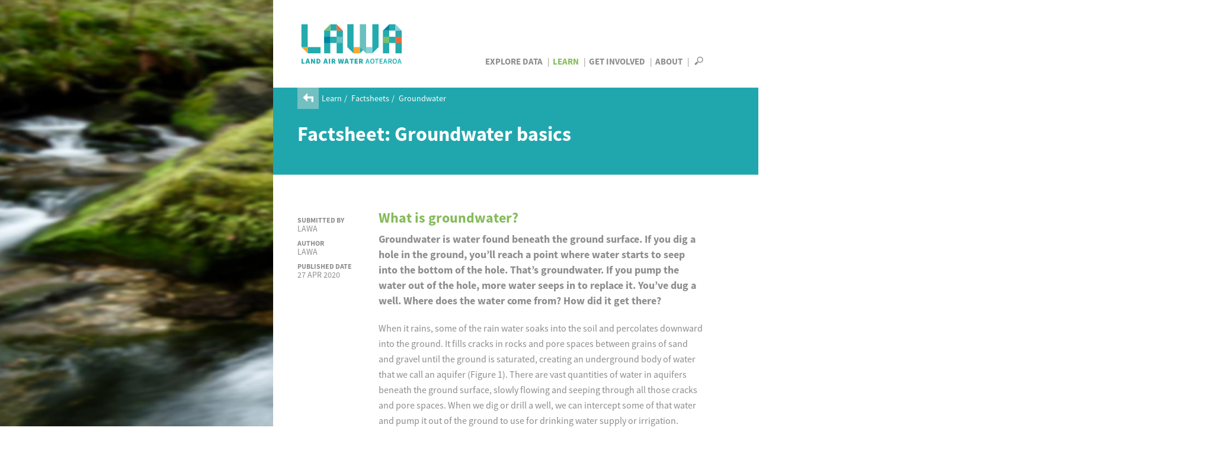

--- FILE ---
content_type: text/css
request_url: https://www.lawa.org.nz/css/default.responsive.min.css?v=43j2rjLpqvU4tHX-IHU8wLmBc0JO_ecN3AaKcmgAtz8
body_size: 3958
content:
.NarrowIndicatorsAdjustment .indicator-label-overlay{display:none!important}.NarrowIndicatorsAdjustment .indicator-box.box3{margin-right:20px!important}.NarrowColumnAdjustments #nav-menu-content{clear:both;float:none;position:relative}.NarrowColumnAdjustments .news-column h3{white-space:nowrap}.NarrowTabLabelAdjustments ul.nav-tabs>li>a{padding:15px}.ExtraNarrowColumnAdjustments #nav-menu-content{clear:both;float:none;padding-right:10px;position:absolute;top:0}.ExtraNarrowColumnAdjustments #nav-menu-content ul{padding-top:0}.ExtraNarrowColumnAdjustments #nav-menu-content ul li{display:block}.ExtraNarrowColumnAdjustments #nav-menu-content ul li+li:before{content:"";padding:0}.ExtraNarrowColumnAdjustments .footer-top .log-observation-btn{box-sizing:content-box;float:right}.ExtraNarrowColumnAdjustments .footer-middle .ftcl1{margin-left:0}.ExtraNarrowColumnAdjustments .news-column h3{white-space:nowrap}@media only screen and (max-width:410px){.footer-top .body-container{text-align:center}.footer-top .log-observation-btn{float:none!important;margin-bottom:10px}.feature-box.wide-box{padding:0 10px 0 0;width:100%!important}.feature-box.wide-box>div[class*=theme-]{width:100%!important}.box-wrapper .feature-box{padding:0 10px 0 0}.box-wrapper .feature-box>div{width:100%!important}.factsheet-list .box-wrapper{margin-top:0}.factsheet-list .box-wrapper .cyan-dark-box,.factsheet-list .box-wrapper .green-box{width:138px}.box-wrapper .feature-box>div{margin:5px}.np-panel a{display:inline-block;padding:0 10px}.np-panel .near-me+a{padding:0 26px}ul.nav-tabs>li>a{padding:15px 5px!important}#tb-region .box-wrapper{margin:0 auto;width:275px}#tb-region .box-wrapper>.medium-box{margin-left:-5px}#tb-catchments .box-wrapper{margin:0 auto;width:180px}#tb-recdata ul{text-align:center}#tb-recdata ul .msg-box{text-align:left}#tb-lakes .box-wrapper{margin:0 auto;width:180px}.tabbed .nav-tabs>li>a{min-height:72px;min-width:95px;text-align:center}#tb-recdata .activities-box,#tb-recdata .macsic-box,#tb-recdata .sfrg-box{width:140px}#tb-recdata .sfrg-info,#tb-recdata .sfrg-past{font-size:14px;width:140px}#tb-livedata .live-content .live-indicator-box .live-indicator .details .live-data>a{padding:10px 20px}#tb-livedata .live-content>ul>li{width:140px}#tb-recdata .activities-box .activities .result ul li i{height:36px;line-height:36px;width:36px}.glossary .glossary-items{-moz-column-count:1!important;-webkit-column-count:1!important;column-count:1!important}.search-box input::-moz-placeholder,.search-box input::-ms-input-placeholder,.search-box input::-webkit-input-placeholder{color:transparent}.search-box{font-size:1.2em}#cluetip{width:300px!important}.landcover .tabbed .nav-tabs>li>a{min-height:45px}.landcover .category-key table th{font-size:14px}.landcover .category-key table td{padding:0 10px}.landcover .category-key table td.category-color{width:15px}}@media only screen and (max-width:500px){#nav-menu-content{clear:both;float:none;padding-right:10px;position:absolute;top:0}#nav-menu-content ul{padding-top:0}#nav-menu-content ul li{display:block}#nav-menu-content ul li+li:before{content:"";padding:0}.footer-top .log-observation-btn{box-sizing:content-box;float:right}.footer-middle .ftcl1{margin-left:0}.news-column h3{white-space:nowrap}.box-wrapper{margin:-5px}.box-wrapper .feature-box>div{height:180px;margin:4px;width:180px}.box-wrapper .feature-box .box-image{height:110px}.box-wrapper .feature-box .video-image{height:110px;overflow:hidden}.box-wrapper .grey-medium-box{height:180px;width:180px}.box-wrapper .grey-medium-box .box-image{height:125px}.box-wrapper .grey-medium-box .box-detail{height:60px}.box-wrapper .grey-medium-box .box-detail p{margin-bottom:0}.box-wrapper .grey-medium-box .box-detail .xtra-small-text{font-size:12px}.box-wrapper .cyan-dark-box{height:200px;width:200px}.box-wrapper .cyan-dark-box .box-image{height:114px}.box-wrapper .cyan-dark-box .box-detail{height:84px;padding:10px 15px}.box-wrapper .cyan-dark-box .box-detail h6,.box-wrapper .cyan-dark-box .box-detail p{margin:0}.box-wrapper .grid-box{display:block;float:none;margin:5px auto}.box-wrapper .medium-box{height:275px;width:275px}.box-wrapper .medium-box .box-image{height:200px}.box-wrapper .green-box,.box-wrapper .orange-box{height:180px;width:180px}.feature-box.wide-box{width:368px}.feature-box.wide-box>div[class*=theme-]{height:180px;width:368px}.feature-box.wide-box .box-image{height:110px!important}.featured-news .box-detail h6,.featured-news .box-text h6{line-height:1.1em}#tb-indicator .indicator-box{margin:0 10px 20px 0}#tb-indicator .indicator-box .indicator .ind-msg{width:6em}#tb-indicator .indicator-box .indicator .ind-msg--wide{width:8.5em}#tb-indicator .indicator-box .indicator .state .state-icon-stack{font-size:48px;height:1em}#tb-indicator .indicator-box .indicator .state .state-icon-stack i:first-child{font-size:48px}#tb-indicator .indicator-box .indicator .state .state-icon-stack i:last-child{font-size:36px}#tb-indicator .indicator-box .indicator .trend i{font-size:48px}#tb-indicator .site-indicators .indicator-box,#tb-indicator .site-indicators .indicator-box .indicator{width:143px}#tb-indicator .site-indicators .indicator-box .indicator .column-heading{height:45px;line-height:unset;padding:5px 20px}#tb-indicator .site-indicators .indicator-box .indicator .column-heading span{display:block}#tb-indicator .top-content .sdata-header .trust-link,.top-content .header-bar .trust-link{margin-top:5px;position:relative}#tb-indicator .site-indicators .indicator-label-overlay.bw-2{width:295px}#tb-indicator .site-indicators .indicator-label-overlay.bw-3{width:450px}#tb-recdata .msg-box{margin-left:0;margin-top:10px;width:100%}#tb-recdata .macsic-info{margin-left:0}#tb-recdata .macsic-info>p{padding-left:0}#tb-recdata .macsic-box{left:0;margin-bottom:10px;position:relative}#tb-recdata ul li.visible-small{display:inline-block}#tb-recdata ul li.hidden-small{display:none}.glossary .glossary-items{-moz-column-count:2;-webkit-column-count:2;column-count:2}article .content p img{height:auto;max-width:100%}.featured-news .cyan-dark-box,.featured-news .orange-box,.upcoming-events .cyan-dark-box,.upcoming-events .orange-box{height:150px;width:100%}.featured-news .box-wrapper,.upcoming-events .box-wrapper{padding-right:10px}.featured-news .box-wrapper .grid-box,.upcoming-events .box-wrapper .grid-box{margin:5px}.featured-news .box-image,.upcoming-events .box-image{height:auto}.featured-news .box-detail,.upcoming-events .box-detail{height:100px;text-shadow:1px 1px #000}.featured-news .box-event-date,.upcoming-events .box-event-date{height:80px}.featured-news .box-event-date .evt-day,.upcoming-events .box-event-date .evt-day{font-size:35px}.body-container{max-width:100%;min-width:280px}.breadcrumb{left:3%}.tabbed ul.nav,.tabbed>ul{padding-left:3%}.body-container,.tabbed-body-container{margin-left:3%;margin-right:3%}.event-list>ul li .list-image,.news-list>ul li .list-image{display:none}.event-list>ul li .list-detail,.news-list>ul li .list-detail{margin-bottom:20px;margin-left:0}.breadcrumb ul li{font-size:12px}.row-grid .row-box .listicon,.row-grid .row-box .nositeicon{width:100px}.row-grid .row-box .listicon i,.row-grid .row-box .nositeicon i{font-size:69px;top:54px}.row-grid .row-box .box-image{width:100px}.row-grid .row-box .box-image img{left:-25px;position:relative}.row-grid .row-box .box-detail{margin-left:100px;padding:5px 20px 0 10px}.row-grid .row-box:last-child .nositeicon>i{top:56px}.about-section table,.about-section tbody,.about-section td,.about-section tr{display:block}ul.grade-cards li{display:inline-block;float:none;margin:4% auto;width:100%}.air-regional-summary .graph-box-header{padding-right:0}.air-regional-summary .graph-box-header .year-range .box-label{display:none}.air-regional-summary .chart-title,.air-regional-summary .flot-x-axis{font-size:12px}.air-chart-legend{margin-top:0}.air-chart-legend .air-chart-legend-row{display:block;text-align:left;width:100%}.air-chart-legend p{line-height:1.1}.air-chart-legend .popup-glossary{display:none}.air-town-summary .town-details .town-census{margin-left:0;width:100%}.air-town-summary .emission-source-graphs{display:none}.air-town-summary .emission-source-table{width:auto}.air-town-summary .flot-x-axis,.air-town-summary .seasonal-variation .chart-title{font-size:12px}.air-live-content .live-indicator-box .live-indicator .details{height:auto}.air-live-content .indicator-tile{height:auto;min-height:141px;padding-bottom:20px}.air-live-content .live-data li{border-bottom:1px solid #eee;border-right:none;display:block;position:relative}.air-live-content .live-data li .ld-title{text-align:left}.air-live-content .live-data li .ld-measure{position:absolute;right:0;top:18px}.air-live-content .live-data li .ld-date{margin:0}.air-live-content .graph-box{height:435px}.air-live-content .graph-box .chart-title,.air-live-content .graph-box .flot-x-axis{font-size:12px}.illustration{display:none}.waterqty ul.expandy-cards{margin:0}.waterqty ul.expandy-cards>li{float:none;margin:0;width:100%}.waterqty ul.expandy-cards .expandy-card{margin-top:20px}.chart-summary .data-total{border-left:none;padding-left:0}.chart-summary .bar,.chart-summary td img,.chart-summary th img,.water-usage-graph,table.water-available tr td:first-child,table.water-available tr th:first-child,table.water-source thead>tr:nth-child(2),table.water-source thead>tr:nth-child(3){display:none}.water-usage-table{float:none;width:100%}.water-usage-table tr td:last-child,.water-usage-table tr th:last-child{display:none}table.water-source th{font-size:70%}.table-bore-data,.table-flow-data,.table-rainfall-data{display:none}live-indicator-box current-rainfall{margin-bottom:10px}.footer-col{clear:left;width:100%}.panel-header{min-width:300px}.panel-header .search-box{width:100%}.panel-cyan-dark,.panel-cyan-medium,.panel-dk,.panel-green-dark,.panel-grey,.panel-grey-pale,.panel-hr,.panel-search,.panel-tabbed,.tabbed-content-body,footer{min-width:280px}.news-and-events .events-column,.news-and-events .news-column{display:block;float:none;width:100%}.news-and-events .events-column{margin-bottom:-40px}.news-and-events .events-column .submitEvent,.news-and-events .news-column .submitNews{display:none}.panel-relatedlinks .column-council,.panel-relatedlinks .column-links{display:block;float:none;padding-bottom:20px;width:100%}.about-section .c-image{float:none;text-align:right}.about-section .c-image .council-cell{float:none;width:auto}#tb-indicator .indicator-label-overlay{display:none}#tb-indicator .indicator-box{margin:0 5px 20px 0}#tb-indicator .indicator-box .indicator-heading,#tb-indicator .indicator-box:before{display:none}#tb-indicator .top-content ul li.show-mobile,#tb-indicator .top-content ul li.state,#tb-indicator .top-content ul li.trend{border-right:none;display:block;min-height:0;padding-bottom:15px;width:100%}#tb-indicator .top-content ul li.show-mobile .state-sel,#tb-indicator .top-content ul li.show-mobile .trend-sel,#tb-indicator .top-content ul li.state .state-sel,#tb-indicator .top-content ul li.state .trend-sel,#tb-indicator .top-content ul li.trend .state-sel,#tb-indicator .top-content ul li.trend .trend-sel{position:relative}#tb-indicator .top-content ul li.trend{padding-left:0}#tb-indicator .top-content .show-desktop{display:none}#tb-indicator .top-content .show-mobile{display:block}#tb-indicator .top-content .show-mobile .state-text{border-right:none;min-height:0;padding:0 0 15px;width:100%}ul.nav-tabs>li>a{padding:15px 10px}aside{float:none}article{margin-left:0}header{padding:10px 0 15px}.tile-collection .tile .tile-caption>h6{font-size:.8em;margin-top:5px}.tile-collection .tile .tile-caption{padding:0 10px}ul.grid-topics-list{width:100%}ul.grid-topics-list li{display:inline-block;float:none;margin:0 2% 10px;width:100%}ul.grid-topics-list .topic-detail .overview{font-size:13px}.np-tabs .np-tab{display:block}.np-tabs .np-tab [type=radio]:checked+.np-tab-label{background:#fff;color:#20a7ad;padding-bottom:0}.np-tabs .np-tab-label{padding:0;width:auto}.np-tabs .np-tab [type=radio]:checked+.np-tab-label+.np-tab-panel{display:block}.np-tabs .np-tab-panel{display:block;height:auto;width:auto}.np-tabs .np-tab-content .caption{left:0;position:relative;top:0;width:auto}.np-tabs .np-tab-content .caption .caption-title{display:none}.lake-details ul.detail-cards{margin:0 0 0 -12%}.lake-details ul.detail-cards .detail-card .heading{padding:5px 30px 5px 5px}.lake-details ul.detail-cards .detail-card .heading .h5{display:inline-block;font-size:14px}.lake-details ul.detail-cards .detail-card .heading i{right:5px;top:5px}.lake-details ul.detail-cards .detail-card .detail{padding:10px}.grade-icon-caption{width:100%}.grade-icon-caption.ml-xs{margin-left:0}}@media only screen and (max-width:550px){.rec-site-grid .heading{display:none}.row-box.rec-site-box{height:138px;margin-bottom:10px}.row-box.rec-site-box .flex-wrapper{flex-wrap:wrap}.row-box.rec-site-box .box-image{border-bottom:1px solid #fff;text-align:center}.row-box.rec-site-box .box-detail{border-bottom:1px solid #fff;margin-left:0;padding:0 10px}.row-box.rec-site-box .box-grades{flex-basis:100%}.row-box.rec-site-box .box-grades .box-grade:last-child{border-right:1px solid #fff}.row-box.rec-site-box .box-grades .box-grade{height:48px;width:50%}.row-box.rec-site-box .box-grades .box-grade .detail{height:48px;position:relative}.row-box.rec-site-box .box-grades .box-grade .grade{float:right;height:48px;width:48px}.row-box.rec-site-box .box-grades .box-grade .grade i{line-height:48px}.row-box.rec-site-box .box-grades .box-grade .grade .rating{padding-left:0;padding-right:0;width:48px}.row-box.rec-site-box .box-grades .box-grade .grade .rating p{font-size:9px;line-height:48px}.row-box.rec-site-box .box-grades .box-grade .grade.risk-vlow .rating{margin-left:6px;width:35px}.row-box.rec-site-box .box-grades .box-grade .grade.risk-vlow .rating p{line-height:1;margin-top:12px}.row-box.rec-site-box .box-grades .box-grade .grade.risk-mod .rating p{font-size:8px;line-height:1;margin-top:18px}.row-box.rec-site-box .box-grades .box-grade .icon-circle{font-size:42px}.row-box.rec-site-box .box-grades .box-grade .icon-thumb{height:39px;left:5px;margin-left:0;margin-top:5px;width:39px}.row-box.rec-site-box .box-grades .box-grade .comment{display:inline-block;float:left;line-height:16px;padding-left:10px;padding-top:8px;text-align:left;width:65%}.row-box.rec-site-box .box-grades .box-grade .comment .mobile-only{display:inline-block}.row-box.rec-site-box .box-grades .box-grade .comment.single-line{line-height:48px;padding-top:0}.row-box.rec-site-box .flags.hazard{right:10px}}@media only screen and (min-width:501px) and (max-width:600px){.row-box--detail .grade-icon-caption{width:unset!important}.row-box--detail .grade-icon-caption.ml-xs{margin-left:115px!important}}@media only screen and (max-width:650px){.landcover .state #state-donut-graph .graph-box{height:485px}.landcover .state #state-donut-graph .donuts{display:block}.landcover .state #state-donut-graph .donuts #state-chart-medium{display:block;left:20px}.landcover .state #state-donut-graph .donuts #state-chart-broad{display:block;left:56px}.landcover .state #state-donut-graph .chart-text{display:block;margin-top:220px}}@media only screen and (min-width:500px) and (max-width:730px){.water-source tr img,.water-usage-table tr img{display:none}.water-source tr td:first-child,.water-usage-table tr td:first-child{padding-left:20px}.table-rainfall-data{float:left;margin:20px 0 0;width:100%}#nav-menu-content{clear:both;float:none;position:relative}.news-column h3{white-space:nowrap}.box-wrapper .medium-box{height:220px;width:220px}.box-wrapper .medium-box .box-image{height:150px}#tb-indicator .top-content .sdata-header .trust-link,.top-content .header-bar .trust-link{margin-top:5px;position:relative}#tb-indicator .indicator-box{margin:0 10px 20px 0}#tb-indicator .indicator-box .indicator .ind-msg{width:6em}#tb-indicator .indicator-box .indicator .ind-msg--wide{width:8.5em}#tb-indicator .indicator-box .indicator .state .state-icon-stack{font-size:48px;height:1em}#tb-indicator .indicator-box .indicator .state .state-icon-stack i:first-child{font-size:48px}#tb-indicator .indicator-box .indicator .state .state-icon-stack i:last-child{font-size:36px}#tb-indicator .indicator-box .indicator .trend i{font-size:48px}#tb-indicator .site-indicators .indicator-box,#tb-indicator .site-indicators .indicator-box .indicator{width:143px}#tb-indicator .site-indicators .indicator-box .indicator .column-heading{height:45px;line-height:unset;padding:5px 20px}#tb-indicator .site-indicators .indicator-box .indicator .column-heading span{display:block}#tb-indicator .site-indicators .indicator-label-overlay.bw-2{width:295px}#tb-indicator .site-indicators .indicator-label-overlay.bw-3{width:450px}#tb-recdata .macsic-info{margin-left:0}#tb-recdata .macsic-info>p{padding-left:0}#tb-recdata .macsic-box{left:0;margin-bottom:10px;position:relative}#tb-recdata .msg-box{margin-left:0;margin-top:10px;width:100%}#tb-recdata ul li.visible-small{display:inline-block}#tb-recdata ul li.hidden-small{display:none}.glossary .glossary-items{-moz-column-count:2;-webkit-column-count:2;column-count:2}article .content p img{height:auto;max-width:100%}.featured-news .cyan-dark-box,.featured-news .orange-box,.upcoming-events .cyan-dark-box,.upcoming-events .orange-box{height:150px;width:150px}.featured-news .box-wrapper .grid-box,.upcoming-events .box-wrapper .grid-box{margin:5px}.featured-news .box-detail,.upcoming-events .box-detail{height:100px}.featured-news .box-event-date,.upcoming-events .box-event-date{height:80px}.featured-news .box-event-date .evt-day,.upcoming-events .box-event-date .evt-day{font-size:35px}.featured-news .box-detail h6,.featured-news .box-text h6{line-height:1.1em}.body-container{max-width:100%}.body-container,.tabbed-content-body{margin-left:3%;margin-right:3%}.breadcrumb{left:3%}.tabbed ul.nav,.tabbed>ul{padding-left:3%}.footer-col,ul.grid-topics-list{width:100%}ul.grid-topics-list li{display:inline-block;float:none;margin:0 2% 10px;width:100%}.air-regional-summary .graph-box-header{padding-right:0}.air-regional-summary .graph-box-header .year-range .box-label{display:none}.air-regional-summary .chart-title,.air-regional-summary .flot-x-axis{font-size:12px}.air-chart-legend{margin-top:0}.air-chart-legend .air-chart-legend-row{display:block;text-align:left;width:100%}.air-chart-legend hr{margin-top:10px}.air-chart-legend hr.bar{margin-top:6px}.air-chart-legend p{line-height:1.1}.air-chart-legend .popup-glossary{display:none}.air-town-summary .town-details .town-census{margin-left:0;width:100%}.air-town-summary .flot-x-axis,.air-town-summary .seasonal-variation .chart-title{font-size:12px}.air-live-content .live-indicator-box .live-indicator .details{height:auto}.air-live-content .indicator-tile{height:auto;min-height:141px;padding-bottom:20px}.air-live-content .live-data li{border-bottom:1px solid #eee;border-right:none;display:block;position:relative}.air-live-content .live-data li .ld-title{text-align:left}.air-live-content .live-data li .ld-measure{position:absolute;right:0;top:18px}.air-live-content .live-data li .ld-date{margin:0}.air-live-content .graph-box{height:435px}.air-live-content .graph-box .chart-title,.air-live-content .graph-box .flot-x-axis{font-size:12px}ul.grade-cards li{display:inline-block;float:none;margin:4% auto;width:100%}}@media only screen and (min-width:730px) and (max-width:780px){.footer-middle,.footer-middle .ftcl1{margin-left:0}.footer-col{width:100%}}@media only screen and (max-width:780px){.size-480{display:block}.side-panel{display:none}.right-panel,.wide-map-layout .right-panel{float:none;width:100%}#sciContent.ctmt-indicators .indicator-box,#sciContent.rgn-indicators .indicator-box{pointer-events:none}.showlrg{display:none}.further-event-detail div>h4{float:none}.further-event-detail div>p{margin-left:0}.further-event-detail .map_container{display:block;margin-left:0}.np-panel .button-with-icon-container{margin-bottom:10px}.np-panel .button-with-icon-container:last-child{margin-bottom:0}.landcover .quick-explore{margin:0 -20px}.landcover .state .graph-panel,.landcover .trend .graph-panel{margin-left:0}.grade-icon-caption{width:100%}.grade-icon-caption.ml-xs{margin-left:0}.grade-icon-caption .grade-icon--size-header~.grade-icon--label{width:250px}.grade-icon-caption .grade-icon--label{width:130px}}@media only screen and (max-width:960px){.air-live-content #ibco .live-data li:last-child{display:none}}@media only screen and (min-width:780px) and (max-width:1045px){.column-council>.council-logo{display:none!important}.column-council>p.details{width:100%!important}}@media only screen and (min-width:961px) and (max-width:1020px){.air-live-content .live-data li{padding:0 3px 50px}}@media only screen and (min-width:1021px) and (max-width:1080px){.air-live-content .live-data li{padding:0 8px 50px}}@media only screen and (min-width:781px) and (max-width:960px){.footer-middle,.footer-middle .ftcl1{margin-left:0}.log-observation-btn{padding:0 10px!important}.water-usage-graph{display:none}.water-usage-table{float:none;width:100%}.water-available tr img,.water-source tr img,.water-usage-table tr img{display:none}.water-available tr td:nth-child(2),.water-source tr td:first-child,.water-usage-table tr td:first-child{padding-left:20px}.table-rainfall-data{float:left;margin:20px 0 0;width:100%}#nav-menu-content{clear:both;float:none;position:relative}.news-column h3{white-space:nowrap}.box-wrapper .medium-box{height:220px;width:220px}.box-wrapper .medium-box .box-image{height:150px}#tb-indicator .top-content .sdata-header .trust-link,.top-content .header-bar .trust-link{margin-top:5px;position:relative}#tb-indicator .indicator-box{margin:0 10px 20px 0}#tb-indicator .indicator-box .indicator .ind-msg{width:6em}#tb-indicator .indicator-box .indicator .ind-msg--wide{width:8.5em}#tb-indicator .indicator-box .indicator .state .state-icon-stack{font-size:48px;height:1em}#tb-indicator .indicator-box .indicator .state .state-icon-stack i:first-child{font-size:48px}#tb-indicator .indicator-box .indicator .state .state-icon-stack i:last-child{font-size:36px}#tb-indicator .indicator-box .indicator .trend i{font-size:48px}#tb-indicator .site-indicators .indicator-box,#tb-indicator .site-indicators .indicator-box .indicator{width:143px}#tb-indicator .site-indicators .indicator-box .indicator .column-heading{height:45px;line-height:unset;padding:5px 20px}#tb-indicator .site-indicators .indicator-box .indicator .column-heading span{display:block}#tb-indicator .site-indicators .indicator-label-overlay.bw-2{width:295px}#tb-indicator .site-indicators .indicator-label-overlay.bw-3{width:450px}#tb-recdata .macsic-info{margin-left:0}#tb-recdata .macsic-info>p{padding-left:0}#tb-recdata .macsic-box{left:0;margin-bottom:10px;position:relative}#tb-recdata .msg-box{margin-left:0;margin-top:10px;width:100%}#tb-recdata ul li.visible-small{display:inline-block}#tb-recdata ul li.hidden-small{display:none}.glossary .glossary-items{-moz-column-count:2;-webkit-column-count:2;column-count:2}article .content p img{height:auto;max-width:100%}.featured-news .cyan-dark-box,.featured-news .orange-box,.upcoming-events .cyan-dark-box,.upcoming-events .orange-box{height:150px;width:150px}.featured-news .box-wrapper .grid-box,.upcoming-events .box-wrapper .grid-box{margin:5px}.featured-news .box-detail,.upcoming-events .box-detail{height:100px}.featured-news .box-event-date,.upcoming-events .box-event-date{height:80px}.featured-news .box-event-date .evt-day,.upcoming-events .box-event-date .evt-day{font-size:35px}.featured-news .box-detail h6,.featured-news .box-text h6{line-height:1.1em}.body-container{max-width:100%}.body-container,.tabbed-content-body{margin-left:3%;margin-right:3%}.breadcrumb{left:3%}.tabbed ul.nav,.tabbed>ul{padding-left:3%}.footer-col,ul.grid-topics-list{width:100%}ul.grid-topics-list li{margin:0 2% 10px}ul.grade-cards li,ul.grid-topics-list li{display:inline-block;float:none;width:100%}ul.grade-cards li{margin:4% auto}.air-regional-summary .graph-box-header{padding-right:0}.air-regional-summary .graph-box-header .year-range .box-label{display:none}.air-regional-summary .chart-title,.air-regional-summary .flot-x-axis{font-size:12px}.air-chart-legend{margin-top:0}.air-chart-legend .air-chart-legend-row{display:block;text-align:left;width:100%}.air-chart-legend hr{margin-top:10px}.air-chart-legend hr.bar{margin-top:6px}.air-chart-legend p{line-height:1.1}.air-chart-legend .popup-glossary{display:none}.air-town-summary .town-details .town-census{margin-left:0;width:100%}.air-town-summary .flot-x-axis,.air-town-summary .seasonal-variation .chart-title{font-size:12px}.air-live-content .live-indicator-box .live-indicator .details{height:auto}.air-live-content .indicator-tile{height:auto;min-height:141px;padding-bottom:20px}.air-live-content .live-data li{border-bottom:1px solid #eee;border-right:none;display:block;position:relative}.air-live-content .live-data li .ld-title{text-align:left}.air-live-content .live-data li .ld-measure{position:absolute;right:0;top:18px}.air-live-content .live-data li .ld-date{margin:0}.air-live-content .graph-box{height:435px}.air-live-content .graph-box .chart-title,.air-live-content .graph-box .flot-x-axis{font-size:12px}}@media only screen and (min-width:960px){.button-with-icon-container:active,.button-with-icon-container:focus,.button-with-icon-container:hover{cursor:pointer}.button-with-icon-container:active .button-with-icon,.button-with-icon-container:focus .button-with-icon,.button-with-icon-container:hover .button-with-icon{background-color:#8fd2db}.button-with-icon-container:active .span,.button-with-icon-container:active .yellow-hover,.button-with-icon-container:focus .span,.button-with-icon-container:focus .yellow-hover,.button-with-icon-container:hover .span,.button-with-icon-container:hover .yellow-hover{background-color:#ffc446}}@media only screen and (min-width:960px) and (max-width:1080px){.water-usage-table tr img{display:none}.water-usage-table tr td:first-child{padding-left:20px}.box-wrapper{margin:-5px}.box-wrapper .feature-box>div{height:180px;margin:6px;width:180px}.box-wrapper .feature-box .box-image{height:110px}.box-wrapper .feature-box .video-image{height:110px;overflow:hidden}.box-wrapper .cyan-dark-box,.box-wrapper .grey-medium-box{height:180px;width:180px}.box-wrapper .cyan-dark-box .box-image,.box-wrapper .grey-medium-box .box-image{height:125px}.box-wrapper .cyan-dark-box .box-detail,.box-wrapper .grey-medium-box .box-detail{height:60px}.box-wrapper .grey-medium-box .box-detail p{margin-bottom:0}.box-wrapper .grey-medium-box .box-detail .xtra-small-text{font-size:12px}.box-wrapper .grid-box{margin:5px}.box-wrapper .medium-box{height:275px;width:275px}.box-wrapper .medium-box .box-image{height:200px}.box-wrapper .green-box,.box-wrapper .orange-box{height:180px;width:180px}.feature-box.wide-box>div[class*=theme-]{height:180px;width:372px}.feature-box.wide-box .box-image{height:110px!important}#tb-indicator .site-indicators .indicator-box{margin:0 10px 20px 0;width:175px}#tb-indicator .site-indicators .indicator-box .indicator{width:175px}#tb-indicator .site-indicators .indicator-box .indicator .column-heading{height:45px;line-height:unset;padding:5px 20px}#tb-indicator .site-indicators .indicator-box .indicator .column-heading span{display:block}#tb-indicator .site-indicators .indicator-label-overlay.bw-2{width:360px}#tb-indicator .site-indicators .indicator-label-overlay.bw-3{width:545px}.river-site-indicators .indicator-label-overlay{width:100%}#tb-recdata .msg-box{margin-left:0;margin-top:10px;width:100%}#tb-recdata .macsic-info{margin-left:0}#tb-recdata .macsic-info>p{padding-left:0}#tb-recdata .macsic-box{left:0;margin-bottom:10px;position:relative}.glossary .glossary-items{-moz-column-count:2;-webkit-column-count:2;column-count:2}article .content p img{height:auto;max-width:100%}.body-container{max-width:100%}.breadcrumb{left:3%}.tabbed ul.nav,.tabbed>ul{padding-left:3%}.body-container,.tabbed-content-body{margin-left:3%;margin-right:3%}.tabbed-content-body{max-width:100%}.footer-col{margin:0 10px 0 0;width:100%}.footer-middle .ftcl1{margin-left:-10px}}@media only screen and (min-width:1080px) and (max-width:1145px){.box-wrapper{margin:-5px}.box-wrapper .feature-box>div,.box-wrapper .grid-box{margin:5px}.feature-box.wide-box>div[class*=theme-]{width:440px}#tb-indicator .site-indicators .indicator-box{margin:0 10px 20px 0;width:200px}#tb-indicator .site-indicators .indicator-box .indicator{width:200px}#tb-indicator .site-indicators .indicator-box .indicator .column-heading{padding-left:10px}#tb-indicator .site-indicators .indicator-label-overlay.bw-2{width:410px}#tb-indicator .site-indicators .indicator-label-overlay.bw-3{width:620px}.featured-news .cyan-dark-box,.featured-news .green-box,.featured-news .orange-box,.featured.factsheet-list .cyan-dark-box,.featured.factsheet-list .green-box,.featured.factsheet-list .orange-box,.upcoming-events .cyan-dark-box,.upcoming-events .green-box,.upcoming-events .orange-box{height:200px;width:200px}.featured-news .box-detail,.featured.factsheet-list .box-detail,.upcoming-events .box-detail{height:60px}#tb-recdata .msg-box{margin-left:0;width:320px}.body-container{margin-left:5%;margin-right:5%;max-width:100%}.footer-col{width:100%}}@media only screen and (min-width:1145px) and (max-width:1300px){.topnav>a>img{width:165px}#tb-indicator .top-content .select-style{width:315px}}@media only screen and (min-width:1300px){.body-container{margin-left:110px}.breadcrumb{left:110px}.panel-wrapper--extended{margin-left:-110px;padding-left:110px}.tab-content,.tabbed .nav,.tabbed>ul{padding-left:110px}.tab-content .extend-tab{margin-left:-110px;padding-left:110px}#tb-indicator .top-content .select-style{width:315px}.tabbed-content-body{margin:0}}@media only screen and (max-width:400px){.footer-middle .footer-col{flex:none}}@media only screen and (max-width:500px){.wide-map-layout .wide-background{margin:0;max-width:unset;padding:0!important}.wide-map-layout .wide-background .quick-explore{margin:0}.wide-map-layout .body-container,.wide-map-layout .tab-content .tabbed-content-body{margin-left:20px;margin-right:20px;min-width:unset;width:auto}.wide-map-layout .tabbed .graph-panel{margin-left:-20px;margin-right:-20px;min-width:unset;width:auto}}@media only screen and (min-width:501px) and (max-width:779px){.wide-map-layout .body-container,.wide-map-layout .tab-content .tabbed-content-body{margin-left:20px;margin-right:20px;max-width:685px}.wide-map-layout .tabbed .graph-panel{max-width:685px}.wide-map-layout .wide-background{margin-left:0;margin-right:0;padding:0 0 0 20px!important}}@media only screen and (min-width:780px) and (max-width:1129px){.wide-map-layout #nav-menu-content{clear:both;float:none;padding-right:10px;position:absolute;top:0}.wide-map-layout #nav-menu-content ul{padding-top:0}.wide-map-layout #nav-menu-content ul li{display:block}.wide-map-layout #nav-menu-content ul li+li:before{content:"";padding:0}.wide-map-layout .footer-top .log-observation-btn{box-sizing:content-box;float:right}.wide-map-layout .footer-middle .ftcl1{margin-left:0}.wide-map-layout .news-column h3{white-space:nowrap}.wide-map-layout.landcover .state #state-donut-graph .donuts #state-chart-medium{left:10px}.wide-map-layout.landcover .state #state-donut-graph .donuts #state-chart-broad{left:46px}}@media only screen and (min-width:1130px) and (max-width:1700px){.wide-map-layout #nav-menu-content{clear:both;float:none;position:relative}.wide-map-layout .news-column h3{white-space:nowrap}}@media only screen and (min-width:780px) and (max-width:1599px){.wide-map-layout .body-container{margin-left:20px}.wide-map-layout .breadcrumb{left:20px}.wide-map-layout .panel-wrapper--extended{margin-left:-20px;padding-left:20px}.wide-map-layout .tab-content,.wide-map-layout .tabbed .nav,.wide-map-layout .tabbed>ul{padding-left:20px}.wide-map-layout .tab-content .extend-tab{margin-left:-20px;padding-left:20px}.wide-map-layout [class^=panel-]{min-width:unset;width:100%}.wide-map-layout .body-container{margin-right:20px;min-width:unset}.wide-map-layout .tab-content{padding-right:20px}.wide-map-layout .tab-content .tabbed-content-body{min-width:unset}}@media only screen and (max-width:1107px){.wide-map-layout .footer-middle .footer-col{flex:none}}@media only screen and (min-width:780px) and (max-width:1599px){.wide-map-layout .wide-background{margin-left:-20px;margin-right:-20px;padding:0 0 0 20px!important;width:auto!important}.wide-map-layout .wide-map-layout [class^=panel-]{width:auto}}@media only screen and (min-width:780px) and (max-width:1050px){.wide-map-layout .tabbed .graph-panel{margin-left:-20px;margin-right:-20px;width:auto!important}.wide-map-layout .tabbed .catchments .graph-panel{margin-left:20px;margin-right:20px}}@media only screen and (min-width:1600px){.wide-map-layout.landcover .panel-grey-pale.graph-panel{margin-right:10%}}@media only screen and (max-width:500px){.right-panel{margin-top:50px}}